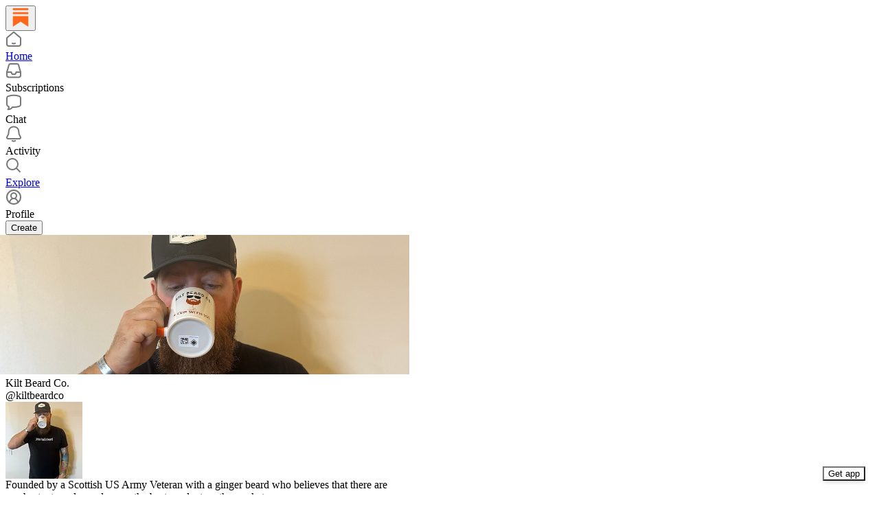

--- FILE ---
content_type: application/javascript
request_url: https://substackcdn.com/bundle/static/js/487.7c162a93.js
body_size: 11667
content:
"use strict";(self.webpackChunksubstack=self.webpackChunksubstack||[]).push([["487"],{30653:function(e,t,i){i.d(t,{M:()=>E});var n=i(79785),o=i(4006),r=i(32485),l=i.n(r),a=i(17402),s=i(8853),c=i(71900),d=i(9599),u=i(2538),p=i(84605),h=i(86500),_=i(68349),m=i(24078),v=i(89490),f=i(35369),b=i(16993),g=i(84843),y=i(81203),Y=i(46453),k=i(11510),C=i(39318),w=i(57324),A=i(82130);function S(){let e=(0,n._)(["Tell "," you appreciate their post"]);return S=function(){return e},e}function D(){let e=(0,n._)(["Join the discussion for ","'s post"]);return D=function(){return e},e}function T(){let e=(0,n._)(["Quickly share posts with your followers"]);return T=function(){return e},e}let P=[{angle:-25,rotation:5,scale:1,flip:!1},{angle:135,rotation:-5,scale:.66,flip:!0}];function E(e){let{isOpen:t,setOpen:i,author:n,pub:r,action:l,postId:s,postSlug:c}=e,d=(0,k.Iu)(),{iString:u,iTemplate:m}=(0,p.GO)(),{requireLogin:v}=(0,Y.eE)();if((0,a.useEffect)(()=>{t&&(0,h.u4)(h.qY.POST_UFI_APP_UPSELL_SHOWN,{action:l,author_id:null==n?void 0:n.id,post_id:s})},[t,l,n,s]),!n||!r)return null;let y=()=>{(0,h.u4)(h.qY.POST_UFI_APP_UPSELL_DISMISSED,{action:l,author_id:null==n?void 0:n.id,post_id:s}),i(!1)},A={like:u("Like this in the app"),comment:u("Comment in the app"),restack:u("Restack this in the app")},P={like:m(S(),n.name),comment:m(D(),n.name),restack:m(T())},E=A[l],F=P[l];return(0,o.FD)(b.aF,{isOpen:t,onClose:y,children:[(0,o.Y)(g.rQ,{icon:(0,o.Y)(I,{action:l,author:n,pub:r}),alignItems:"center",title:E,description:F,showClose:!0,onClose:y}),(0,o.Y)(b.q1,{}),(0,o.Y)(b.jl,{direction:"column",primaryButton:(0,o.Y)(f.$n,{priority:"primary",onClick:()=>{if((0,h.u4)(h.qY.POST_UFI_APP_UPSELL_GET_APP_CLICKED,{action:l,author_id:null==n?void 0:n.id,post_id:s,is_mobile:d}),d){let e=(0,C.XV8)(r.subdomain,c,{redirect:"app-store",source:w.VU.postUfiModal});(0,_.V2)(e,{newTab:!0}),i(!1)}},children:u(d?"Open Substack":"Get the app")}),secondaryButton:(0,o.Y)(f.$n,{priority:"secondary",onClick:()=>{(0,h.u4)(h.qY.POST_UFI_APP_UPSELL_SIGN_IN_CLICKED,{action:l,author_id:null==n?void 0:n.id,post_id:s}),i(!1),null==v||v()},children:u("Sign in")})})]})}function I(e){let{action:t,author:i,pub:n}=e,r=i.photo_url?(0,o.Y)(m.eu,{photoUrl:i.photo_url,size:88,className:A.A.avatar}):n.logo_url?(0,o.Y)(y.Nq,{pub:n,size:88,className:A.A.avatar}):(0,o.Y)(s.c,{src:"/img/substack-app-icon.png",width:88,height:88});return(0,o.FD)(v.az,{position:"relative",width:84,height:84,children:[r,P.map((e,i)=>(0,o.Y)(F,{config:e,action:t},i))]})}function F(e){let{config:t,action:i}=e,n=t.angle*Math.PI/180,r=46*Math.cos(n),l=46*Math.sin(n);return(0,o.Y)(v.az,{className:A.A.stickerContainer,style:{"--sticker-x":"".concat(r,"px"),"--sticker-y":"".concat(l,"px"),"--sticker-scale":t.scale,"--sticker-rotation":"".concat(t.rotation,"deg"),"--sticker-flip":t.flip?"-1":"1"},children:(0,o.Y)(x,{action:i})})}function x(e){let{action:t}=e;return"like"===t?(0,o.Y)(d.A,{size:32,className:l()(A.A.sticker,A.A.like)}):"comment"===t?(0,o.Y)(c.A,{size:32,className:l()(A.A.sticker,A.A.comment)}):"restack"===t?(0,o.Y)(u.A,{size:32,className:l()(A.A.sticker,A.A.restack)}):null}},4013:function(e,t,i){i.d(t,{A:()=>c});var n=i(69277),o=i(70408),r=i(4006),l=i(32641),a=i(97731);let s=e=>{var{name:t,children:i}=e,s=(0,l._)(e,["name","children"]);return(0,r.Y)(a.A,(0,o._)((0,n._)({},s),{name:t,svgParams:{viewBox:"0 0 24 24",height:24,width:24,stroke:"#1C110B"},children:i}))},c=e=>(0,r.FD)(s,(0,o._)((0,n._)({},e),{name:"ActivationUsersIcon",children:[(0,r.Y)("path",{d:"M17 21V19C17 16.7909 15.2091 15 13 15H5C2.79086 15 1 16.7909 1 19V21",strokeWidth:"1.3",strokeLinecap:"round","stroke-linejoin":"round"}),(0,r.Y)("path",{fillRule:"evenodd",clipRule:"evenodd",d:"M9 11C11.2091 11 13 9.20917 13 7.00003C13 4.79089 11.2091 3.00003 9 3.00003C6.79086 3.00003 5 4.79089 5 7.00003C5 9.20917 6.79086 11 9 11Z",strokeWidth:"1.3",strokeLinecap:"round","stroke-linejoin":"round"}),(0,r.Y)("path",{d:"M23 21V19C22.9986 17.1772 21.765 15.5858 20 15.13",strokeWidth:"1.3",strokeLinecap:"round","stroke-linejoin":"round"}),(0,r.Y)("path",{d:"M16 3.13004C17.7699 3.58321 19.0078 5.17803 19.0078 7.00504C19.0078 8.83204 17.7699 10.4269 16 10.88",strokeWidth:"1.3",strokeLinecap:"round","stroke-linejoin":"round"})]}))},46137:function(e,t,i){i.d(t,{A:()=>a});var n=i(69277),o=i(70408),r=i(4006),l=i(97731);let a=e=>(0,r.FD)(l.A,(0,o._)((0,n._)({},e),{name:"FoundingBadgeIcon",svgParams:{height:14,width:14,viewBox:"0 0 14 14"},children:[(0,r.Y)("circle",{cx:"3.93749",cy:"5.97916",r:"3.4375"}),(0,r.Y)("path",{d:"M8.39583 9.49273C8.39583 11.3912 6.85681 12.9302 4.95833 12.9302C3.05985 12.9302 1.52083 11.3912 1.52083 9.49273C1.52083 7.59425 3.05985 6.05523 4.95833 6.05523C6.85681 6.05523 8.39583 7.59425 8.39583 9.49273Z"}),(0,r.Y)("path",{d:"M12.4792 9.49273C12.4792 11.3912 10.9402 12.9302 9.04172 12.9302C7.14324 12.9302 5.60422 11.3912 5.60422 9.49273C5.60422 7.59425 7.14324 6.05523 9.04172 6.05523C10.9402 6.05523 12.4792 7.59425 12.4792 9.49273Z"}),(0,r.Y)("circle",{cx:"6.99999",cy:"3.9375",r:"3.4375"}),(0,r.Y)("circle",{cx:"10.0625",cy:"5.97916",r:"3.4375"})]}))},89839:function(e,t,i){i.d(t,{A:()=>s});var n=i(69277),o=i(70408),r=i(4006),l=i(57157),a=i(97731);let s=function(e){return(0,r.Y)(a.A,(0,o._)((0,n._)({},e),{name:"LucideBookmark",svgParams:{height:24,width:24,fill:"#000000",strokeWidth:0},children:(0,r.Y)(l.A,{height:24,stroke:e.stroke,fill:e.fill,strokeWidth:e.strokeWidth})}))}},14394:function(e,t,i){i.d(t,{A:()=>s});var n=i(69277),o=i(70408),r=i(4006),l=i(60927),a=i(97731);let s=e=>(0,r.Y)(a.A,(0,o._)((0,n._)({},e),{name:"LucideArrowLeftRight",svgParams:{height:24,width:24,fill:"#000000",strokeWidth:0},children:(0,r.Y)(l.A,{height:24,stroke:e.stroke,fill:e.fill,strokeWidth:e.strokeWidth})}))},26184:function(e,t,i){i.d(t,{A:()=>a});var n=i(69277),o=i(70408),r=i(4006),l=i(97731);let a=e=>(0,r.FD)(l.A,(0,o._)((0,n._)({},e),{name:"PinIconSmall",svgParams:{height:16,width:14},children:[(0,r.Y)("path",{d:"M7 1.00006L10 1.00006C10.5523 1.00006 11.0846 1.47946 10.8452 1.97714C10.6681 2.3451 10.2927 2.75194 9.5 3.17301L10 7.51891C10.7819 7.7681 11.949 8.31222 12.9204 9.21856C13.4827 9.74324 13.0402 10.561 12.2711 10.561H7"}),(0,r.Y)("path",{d:"M7 1.00006L4 1.00006C3.44772 1.00006 2.91538 1.47946 3.15482 1.97714C3.33185 2.3451 3.70727 2.75194 4.5 3.17301L4 7.51891C3.2181 7.7681 2.05103 8.31222 1.07961 9.21856C0.517263 9.74324 0.959808 10.561 1.72891 10.561H7"}),(0,r.Y)("path",{d:"M7 10.561L7 15","stroke-linecap":"round","stroke-linejoin":"round"})]}))},97683:function(e,t,i){i.d(t,{B:()=>ee,D:()=>J});var n=i(79785),o=i(4006),r=i(38376),l=i(49436),a=i(70010),s=i(12723),c=i(25005),d=i(27775),u=i(35404),p=i(14520),h=i(44435),_=i(3549),m=i(56195),v=i(12203),f=i(80827),b=i(61250),g=i(27786),y=i(3160),Y=i(93540),k=i(50180),C=i(33167),w=i(54718),A=i(17402),S=i(15734),D=i.n(S),T=i(37767),P=i(41935),E=i(69277),I=i(70408),F=i(68349),x=i(35369),O=i(76977),L=i(67211),R=i(84270),U=i(16993),B=i(36372);function M(e){var t,i;let{isOpen:n,onClose:r,post:l}=e,a=(0,B.d)(),[s,c]=(0,A.useState)(!1),d=null==(i=l.postTheme)||null==(t=i.variant_config)?void 0:t.fullWidthImage,u={hideOverlay:(null==d?void 0:d.hideOverlay)||!1,hideSectionLink:(null==d?void 0:d.hideSectionLink)||!1,textColor:(null==d?void 0:d.textColor)||"black"},[p,h]=(0,A.useState)(u),_=async()=>{c(!0);try{var e;let t=(0,I._)((0,E._)({},null==(e=l.postTheme)?void 0:e.variant_config),{fullWidthImage:p});await D().patch("/api/v1/post/".concat(l.id,"/theme")).send({variant_config:t}),location.reload()}catch(e){a.popToast(()=>(0,o.Y)(B.y,{text:(0,F.uX)(e)}))}finally{c(!1)}},m=()=>{h(u),r()};return(0,o.FD)(U.aF,{isOpen:n,onClose:m,children:[(0,o.Y)(U.rQ,{showClose:!0,title:"Full Width Image Options",onClose:m}),(0,o.Y)(U.cw,{children:(0,o.FD)(O.I1,{gap:12,children:[(0,o.Y)(R.z,{label:"Text Color",options:[{value:"black",label:"Black"},{value:"red",label:"Red"},{value:"white",label:"White"}],value:p.textColor,onChange:e=>h((0,I._)((0,E._)({},p),{textColor:e}))}),(0,o.Y)(L.Y,{label:"Hide overlay",value:p.hideOverlay,onChange:e=>h((0,I._)((0,E._)({},p),{hideOverlay:e}))}),(0,o.Y)(L.Y,{label:"Hide section link",value:p.hideSectionLink,onChange:e=>h((0,I._)((0,E._)({},p),{hideSectionLink:e}))})]})}),(0,o.Y)(U.jl,{primaryButton:(0,o.Y)(x.$n,{disabled:s,priority:"primary",onClick:_,children:"Save"}),secondaryButton:(0,o.Y)(x.$n,{disabled:s,priority:"secondary",onClick:m,children:"Cancel"})})]})}var N=i(84605),H=i(86500),W=i(94729),q=i(13022),z=i(28528),V=i(88774),G=i(52145),K=i(16291),j=i(4016),X=i(39318),$=i(49807),Q=i(82776);function Z(){let e=(0,n._)([""," top posts"]);return Z=function(){return e},e}function J(e){var t,i,n,w;let{pub:S,post:T,hideDropCapOption:E,hidePinning:I,hidePostHeaderOptions:x,user:O,emailSent:L,allowSendEmail:R,handleCrossPost:U,onToggleMenu:H,onSummaryOpen:J,trigger:ee,disabled:et}=e,ei=(0,A.useContext)(z.wZ),en=(0,B.d)(),{iString:eo,iTemplate:er}=(0,N.GO)(),[el,ea]=(0,A.useState)(!1),[es,ec]=(0,A.useState)(!1),[ed,eu]=(0,A.useState)(!1),[ep,eh]=(0,A.useState)(!1),[e_,em]=(0,A.useState)(!1),[ev,ef]=(0,A.useState)(null),[eb,eg]=(0,A.useState)(null),[ey,eY]=(0,A.useState)(null),[ek,eC]=(0,A.useState)(!1);(0,A.useEffect)(()=>{(async()=>{em(!!await (0,W.x6)("/api/v1/notification_settings/post/".concat(T.id,"/mute"),{method:"GET"}))})()},[T.id]);let ew=async e=>{let t;switch(e){case"1hour":t=1;break;case"8hours":t=8;break;case"24hours":t=24}let i=t?{expires_at:(0,K.A)().add(t,"hour").toISOString()}:{};await (0,W.x6)("/api/v1/notification_settings/post/".concat(T.id,"/mute"),{method:"POST",json:i}),em(!0),en.popToast(()=>(0,o.Y)(B.y,{text:eo("Paused notifications"),Icon:r.A}))},eA=async()=>{await (0,W.x6)("/api/v1/notification_settings/post/".concat(T.id,"/mute"),{method:"DELETE"}),em(!1),en.popToast(()=>(0,o.Y)(B.y,{text:eo("Unpaused notifications"),Icon:l.A}))},eS=async()=>{let e={everyone:"everyone",only_free:"free subscribers",only_paid:"paid subscribers",founding:"founding members"}[T.audience];if(confirm("Send this published post as an email to ".concat(e,"?")))try{await D().post("/api/v1/drafts/".concat(T.id,"/publish")).send({send:!0,only_send:!0}),location.reload()}catch(e){alert((0,F.uX)(e))}},eD=async()=>{try{await D().put("/api/v1/posts/".concat(T.id,"/clear_cache")),location.reload()}catch(e){alert((0,F.uX)(e))}},eT=async()=>{ea(!0);try{let e=await D().post("/api/v1/posts/".concat(T.id,"/duplicate"));(0,F.V2)((0,X.I_S)(S,e.body.id),{local_navigation:!1})}catch(e){alert((0,F.uX)(e)),ea(!1)}},eP=async e=>{eu(!0),await D().patch("/api/v1/post/".concat(T.id,"/theme")).send({post_preview_crop_gravity:e}),location.reload()},eE=async e=>{eh(!0),await D().patch("/api/v1/post/".concat(T.id,"/theme")).send({disable_drop_cap:e}),location.reload()},eI=async()=>{if(ev)return;ef(S.id);let e=T.pins.includes(S.id),t="/api/v1/publication/".concat(S.id,"/pin/").concat(T.id);try{e?(await D().del(t),T.pins=T.pins.filter(e=>e!==S.id)):(await D().post(t),S.multiple_pins||(T.pins=[]),T.pins.push(S.id)),["/","/beta","/publish"].includes(location.pathname)&&location.reload()}catch(e){alert((0,F.uX)(e))}finally{ef(null)}},eF=async()=>{if(eb)return;let e=T.section_id;if(!e)return;eg(e);let t="/api/v1/publication/".concat(S.id,"/section/").concat(e,"/pin/").concat(T.id);try{T.is_section_pinned?(await D().del(t),T.is_section_pinned=!1):(await D().post(t),T.is_section_pinned=!0),(["/","/beta","/publish"].includes(location.pathname)||location.pathname.startsWith("/s/"))&&location.reload()}catch(e){alert((0,F.uX)(e))}finally{eg(null)}},ex=async()=>{if(ey)return;eY(S.id);let e=T.top_exclusions.includes(S.id),t="/api/v1/publication/".concat(S.id,"/exclusion/").concat(T.id);try{e?(await D().del(t),T.top_exclusions=[]):(await D().post(t),T.top_exclusions=[S.id]),["/","/beta","/publish"].includes(location.pathname)&&location.reload()}catch(e){alert((0,F.uX)(e))}finally{eY(null)}},eO=(null==(t=T.postTheme)?void 0:t.post_preview_crop_gravity)||ei.cropGravity,eL=!(null==(i=T.postTheme)?void 0:i.disable_drop_cap),eR=null==(n=S.sections)?void 0:n.find(e=>e.id===T.section_id),eU="undefined"!=typeof window?window.location.pathname:"",eB=!!(0,q.Ay)("enable_post_summarization"),eM=(0,j.lu)({pub:S}),eN=T.is_section_pinned!==(eb===T.section_id),eH=T.pins.includes(S.id)!==(ev===S.id),eW=T.top_exclusions.includes(S.id)!==(ey===S.id),eq=eM&&!x&&(null==(w=T.postTheme)?void 0:w.header_variant)==="full-width-image";return(0,o.FD)(o.FK,{children:[(0,o.Y)(P.Cg,{isOpen:es,setIsOpen:ec}),(0,o.Y)(M,{isOpen:ek,onClose:()=>eC(!1),post:T}),(0,o.FD)(V.W1,{trigger:ee,onOpen:()=>{null==H||H({active:!0})},onClose:()=>{null==H||H({active:!1})},disabled:et,children:[(0,o.FD)(V.H9,{isFirst:!0,children:[(0,o.Y)(V.Dr,{leading:(0,o.Y)(a.A,{}),href:(0,$.PuM)(S,T.id,{referrer:eU}),native:!0,children:eo("View stats")}),(0,o.Y)(V.Dr,{leading:(0,o.Y)(s.A,{}),href:(0,$.U_V)(S,T.id,{referrer:eU}),native:!0,children:eo("Share assets")})]}),(0,o.FD)(V.H9,{children:[(0,o.Y)(V.Dr,{leading:(0,o.Y)(c.A,{}),href:(0,X.wu9)(S,T,{edit:!0}),children:eo("Edit")}),!L&&R&&T.is_published&&(0,o.Y)(V.Dr,{leading:(0,o.Y)(d.A,{}),onClick:eS,children:eo("Send as email")}),(0,o.Y)(V.Dr,{leading:(0,o.Y)(u.A,{}),disabled:el,onClick:eT,children:el?"Duplicating...":"Duplicate"}),U&&(0,o.Y)(V.Dr,{leading:(0,o.Y)(p.A,{}),onClick:U,children:eo("Cross post")}),eM&&(0,o.Y)(V.Dr,{disabled:ed,leading:(0,o.Y)(h.A,{}),onClick:()=>eP("auto"===eO?"center":"auto"),children:ed?"Updating...":"auto"===eO?"Disable smart cropping":"Enable smart cropping"}),eM&&!E&&(0,o.Y)(V.Dr,{disabled:ep,leading:(0,o.Y)(_.A,{}),onClick:()=>eE(eL),children:ep?"Updating...":eL?"Disable drop cap":"Enable drop cap"}),eq&&(0,o.Y)(V.Dr,{leading:(0,o.Y)(m.A,{}),onClick:()=>eC(!0),children:eo("Edit full width image options")}),eB&&J&&(0,o.Y)(V.Dr,{leading:(0,o.Y)(v.A,{}),onClick:J,children:eo("Reader guide")}),(0,q.Ay)("show_open_post_as_pdf_button")&&(0,o.Y)(V.Dr,{leading:(0,o.Y)(f.A,{}),onClick:()=>{ec(!0),(0,F.V2)((0,$.MGs)(S,T.id),{local_navigation:!1})},children:eo("Open as PDF")})]}),(0,o.FD)(V.H9,{children:[!I&&T.slug&&(0,o.FD)(o.FK,{children:[(0,Q.isPinnable)(S)&&T.section_id&&(T.section_name||(null==eR?void 0:eR.name))&&(0,o.FD)(V.Dr,{leading:eN?(0,o.Y)(b.A,{}):(0,o.Y)(g.A,{}),onClick:eF,children:[eN?"Unpin from":"Pin to"," ",T.section_name||(null==eR?void 0:eR.name)]}),(0,Q.isPinnable)(S)&&(0,o.Y)(V.Dr,{leading:eH?(0,o.Y)(b.A,{}):(0,o.Y)(g.A,{}),onClick:eI,children:eH?"Unpin from homepage":"Pin to homepage"})]}),T.slug&&"adhoc_email"!==T.type&&(0,o.Y)(V.Dr,{leading:eW?(0,o.Y)(y.A,{}):(0,o.Y)(Y.A,{}),onClick:ex,children:er(Z(),eW?"Include in":"Hide from")}),e_?(0,o.Y)(G.MI,{onClick:eA,customLabel:eo("Unpause notifications")}):(0,o.Y)(G.DE,{onMute:e=>ew(e),customLabel:eo("Pause notifications")})]}),(null==O?void 0:O.is_global_admin)&&(0,o.FD)(V.H9,{children:[(0,o.Y)(V.Dr,{priority:"secondary",onClick:eD,leading:(0,o.Y)(k.A,{}),children:eo("Clear from cache")}),(0,o.Y)(V.Dr,{priority:"secondary",href:"".concat((0,X.$_T)({subdomain:"admin"}),"/posts/").concat(T.id),leading:(0,o.Y)(C.A,{}),children:eo("Open in Underground")})]})]})]})}function ee(e){let{pub:t,post:i,iconHeight:n,hidePinning:r,user:l,emailSent:a,allowSendEmail:s,iconClassName:c}=e,d=(0,o.Y)(T.A,{onClick:()=>{(0,H.u4)(H.qY.EDIT_POST_DROPDOWN_MENU_OPENED)},children:(0,o.Y)(w.A,{stroke:"var(--color-fg-secondary)",size:n,className:c})});return(0,o.Y)(J,{trigger:d,pub:t,post:i,hidePinning:r,user:l,emailSent:a,allowSendEmail:s})}},50883:function(e,t,i){i.d(t,{T:()=>I});var n=i(69277),o=i(4006),r=i(17402),l=i(15734),a=i.n(l),s=i(84605),c=i(86500),d=i(69618),u=i(68349),p=i(35369),h=i(8149),_=i(48535),m=i(76977),v=i(67211),f=i(20500),b=i(76171),g=i(16993),y=i(81203),Y=i(94996),k=i(63136),C=i(11587),w=i(65842),A=i(36372),S=i(16291),D=i(98111),T=i(56262),P=i(39318);let E={everyone:"Everyone",only_paid:"Paid subscribers",founding:"Founding members"},I=e=>{let{pub:t,post:i,user:l,open:y,setOpen:D,placeholderText:I=""}=e,x=(0,S.A)().add(2,"minutes"),[O,L]=(0,r.useState)(null),[R,U]=(0,r.useState)(I),[B,M]=(0,r.useState)(!1),[N,H]=(0,r.useState)(!0),[W,q]=(0,r.useState)("PREAMBLE"),[z,V]=(0,r.useState)(null),[G,K]=(0,r.useState)(void 0),[j,X]=(0,r.useState)(!0),[$,Q]=(0,r.useState)(!0),[Z,J]=(0,r.useState)(!1),[ee,et]=(0,r.useState)((0,S.A)().add(1,"day").toDate()),[ei,en]=(0,r.useState)(""),{iString:eo}=(0,s.GO)(),er={everyone:"to everyone",founding:"to founding members",only_paid:"to paid subscribers"}[null!=G?G:"null"],el=j?"Send":"Publish",ea=Z&&ee?(0,S.A)(ee).max(x).fromNow():"",es=j?er:"",ec="".concat(el," cross-post ").concat(es," ").concat(ea),ed=null==O?void 0:O.find(e=>e.id===z),eu=(0,A.d)();(0,r.useEffect)(()=>{let e=async()=>{try{var e;let t=await a().get("/api/v1/restack/restackable-pubs"),i=(null==t||null==(e=t.body)?void 0:e.publications)||[];L(i),H(!1),i.length>0&&(V(i[0].id),K("everyone"))}catch(e){console.error("Failed to load user profile for restacking: ",e)}};y&&!O&&N&&e()},[y,l,N,H,O,L]),(0,r.useEffect)(()=>{y&&O&&0===O.length&&!N&&(0,u.V2)((0,P.f5H)())},[y,O,N]);let ep=(e,n)=>{D(!y,n),q("PREAMBLE"),en(null),H(!1),n&&(U(""),(0,c.u4)(c.qY.RESTACK_POST_SUBMITTED,{restacked_publication_id:t.id,restacked_post_id:i.id,restacking_user_id:l.id,restacking_publication_id:null==ed?void 0:ed.id,restacking_blurb:R}),eu.popToast(()=>(0,o.Y)(A.y,{text:Z?"This post is scheduled to cross-post ".concat(ea):"This post was cross-posted to your subscribers"}))),(0,c.u4)(c.qY.CROSS_POST_MODAL_CLOSED,{didRestack:n})},eh=async()=>{(0,c.u4)(c.qY.CROSS_POST_MODAL_SUBMIT_CLICKED),H(!0);try{if(Z){let e=(0,S.A)(ee).max(x).toDate();if(!ed)throw Error("no selectedPub");await a().post("/api/v1/restack/".concat(i.id,"/schedule")).send({audience:G,restackingPubId:ed.id,introText:R,sendEmail:j,publishToWeb:$,scheduledAt:e})}else{if(!ed)throw Error("no selectedPub");await a().post("/api/v1/restack/".concat(i.id)).send({audience:G,restackingPubId:ed.id,introText:R,sendEmail:j,publishToWeb:$})}(0,c.u4)(c.qY.CROSS_POST_MODAL_SUBMITTED),ep({},!0);return}catch(e){if((0,c.u4)(c.qY.CROSS_POST_MODAL_SUBMIT_FAILED,{error:(0,u.uX)(e,"Could not retrieve error message")}),console.error("Failed to restack post:",e),e instanceof TypeError)throw en("An unknown error ocurred. This post was not recommended."),H(!1),e;en((0,u.uX)(e,"This post could not be recommended.")),H(!1)}};return(0,o.FD)(g.aF,{isOpen:y,onClose:ep,children:[(0,o.Y)(g.rQ,{showClose:!0,onClose:ep,title:eo("Cross-post to your Substack"),showDivider:!0}),"PREAMBLE"===W?(0,o.FD)(o.FK,{children:[(0,o.Y)(g.cw,{children:(0,o.FD)(m.I1,{gap:20,children:[(0,o.Y)(F,{post:i,pub:t}),(0,o.Y)(C.T,(0,n._)({placeholder:eo("Say why this post is worth reading..."),onChange:e=>{B||(M(!0),(0,c.u4)(c.qY.CROSS_POST_MODAL_TYPING_STARTED)),U(e.target.value)},value:R,maxLength:800,rows:5},d.b)),ei&&(0,o.Y)(f.yn,{children:ei})]})}),(0,o.Y)(g.jl,{direction:"column",primaryButton:(0,o.Y)(p.$n,{priority:"primary",onClick:()=>{if((0,c.u4)(c.qY.CROSS_POST_MODAL_CONTINUE_CLICKED),!R){en("Please write something to your subscribers to continue"),(0,c.u4)(c.qY.CROSS_POST_MODAL_CONTINUE_FAILED);return}en(""),q("AUDIENCE_SELECTION"),(0,c.u4)(c.qY.CROSS_POST_MODAL_CONTINUED)},disabled:!R,loading:N,children:eo("Continue")})})]}):(0,o.FD)(o.FK,{children:[(0,o.Y)(g.cw,{children:(0,o.FD)(m.I1,{gap:20,children:[(0,o.FD)(w.A0,{children:[(0,o.Y)(b.JU,{children:eo("Post to")}),(0,o.Y)(Y.I,{value:null==ed?void 0:ed.id,onChange:e=>{let t=e.currentTarget.value;K("everyone"),V(Number(t))},children:null==O?void 0:O.map(e=>(0,o.Y)("option",{value:e.id,children:e.name}))})]}),(0,o.FD)(w.A0,{children:[(0,o.Y)(b.JU,{children:eo("Send to")}),(0,o.Y)(Y.I,{value:G,onChange:e=>K(e.target.value),children:((null==ed?void 0:ed.payments_state)==="enabled"?(0,T.getAudiencesForPublicListing)():["everyone"]).map(e=>(0,o.Y)("option",{value:e,children:E[e]}))})]}),(0,o.FD)(m.I1,{gap:12,children:[(0,o.Y)(b.JU,{children:eo("Delivery")}),(0,o.Y)(v.Y,{value:j,label:eo("Send cross-post via email"),onChange:e=>X(e)}),(0,o.Y)(v.Y,{value:$,label:eo("Publish cross-post to web"),onChange:e=>Q(e)}),(0,o.Y)(v.Y,{value:Z,label:eo("Schedule time to publish cross-post"),onChange:e=>J(e),contentBelow:(0,o.Y)(h.N,{open:Z,children:(0,o.Y)(m.I1,{paddingTop:8,children:(0,o.Y)(_.ZZ,{value:null!=ee?ee:new Date,max:(0,S.A)().add(92,"days").toDate(),onChange:e=>{et(new Date(e.currentTarget.value))}})})})})]}),ei&&(0,o.Y)(k.EY.B4,{color:"error",children:ei})]})}),(0,o.Y)(g.jl,{direction:"column",primaryButton:(0,o.Y)(p.$n,{priority:j||$?"primary":"secondary",onClick:eh,disabled:N||!j&&!$,children:ec})})]})]})},F=e=>{let{post:t,pub:i}=e;return(0,o.FD)(m.I1,{gap:12,border:"detail",radius:"md",shadow:"xs",bg:"secondary",padding:12,children:[(0,o.FD)(m.Ye,{alignItems:"center",gap:8,children:[(0,o.Y)(y.Nq,{pub:i,size:18}),(0,o.Y)(k.EY.Meta,{weight:"medium",children:i.name})]}),(0,o.FD)(m.I1,{gap:2,children:[(0,o.Y)(k.EY.B3,{weight:"semibold",clamp:2,children:t.title}),(0,o.Y)(k.EY.B4,{color:"secondary",clamp:2,children:t.truncated_body_text?(t.truncated_body_text||"").replace(D.T.PUBLICATION_NAME,i.name):t.subtitle||""})]})]})}},57753:function(e,t,i){i.d(t,{Ip:()=>o,Q3:()=>n});let n={black:{hex:"#161613",invertTextColors:!0},brightOrange:{hex:"#f74701",invertTextColors:!1},brightBlue:{hex:"#0366F3",invertTextColors:!0},darkGreen:{hex:"#3A564B",invertTextColors:!0},darkOrange:{hex:"#d37735",invertTextColors:!1},lightGray:{hex:"#bebdb8",invertTextColors:!1},mediumBlue:{hex:"#005591",invertTextColors:!0},mediumGreen:{hex:"#2db750",invertTextColors:!0},mediumOrange:{hex:"#f69227",invertTextColors:!1},mediumPurple:{hex:"#5358C8",invertTextColors:!0},mediumRed:{hex:"#f2312c",invertTextColors:!0},mediumYellow:{hex:"#F3C82E",invertTextColors:!1},offWhite:{hex:"#f6f4ef",invertTextColors:!1}},o=["cbs_news","cbsnews","paramount"]},28528:function(e,t,i){i.d(t,{wZ:()=>n}),i(4006),i(69843);let n=(0,i(17402).createContext)({authorPagesEnabled:!1,cropGravity:"center",disableInteractive:!1,hideUfi:!1,highlightByline:!1,linkToComments:!1,pub:null,modifiedPosts:{},showPinForPostIds:new Set,user:null,onChangePost:()=>void 0,onUnpinPost:()=>void 0})},25758:function(e,t,i){i.d(t,{r:()=>g});var n=i(4006),o=i(70511),r=i(78834),l=i(17402),a=i(84605),s=i(89490),c=i(35369),d=i(76977),u=i(16993),p=i(57820),h=i(75303),_=i(21356),m=i(92563),v=i(83447);let f=[{value:"card",label:"Card"},{value:"poster",label:"Poster"},{value:"split",label:"Split"},{value:"overlay",label:"Overlay"},{value:"title",label:"Title"},{value:"app",label:"App"},{value:"solid",label:"Solid"}],b={card:["composed","sticker","background"],poster:["composed","sticker","background"],split:["composed"],overlay:["composed"],title:["composed","sticker","background"],app:["composed"],solid:["composed"]};function g(e){var t;let{isOpen:i,onClose:h,post:g}=e,{iString:Y}=(0,a.GO)(),[w,A]=(0,l.useState)("card"),[S,D]=(0,l.useState)("composed"),[T,P]=(0,l.useState)("stories"),[E,I]=(0,l.useState)("light"),[F,x]=(0,l.useState)(!1);(0,l.useEffect)(()=>{x(!1)},[w,S,T]),(0,l.useEffect)(()=>{b[w].includes(S)||D("composed")},[w,S]);let{width:O,height:L}=(0,m.S8)(T),R="/api/v1/press_kit/asset/".concat(g.id,"/").concat(w,"/").concat(S,"?aspectRatio=").concat(T,"&mode=").concat(E,"&contentType=text/html"),U="/api/v1/press_kit/asset/".concat(g.id,"/").concat(w,"/").concat(S,"?aspectRatio=").concat(T,"&mode=").concat(E,"&contentType=image/png"),B="".concat(null==(t=g.title)?void 0:t.replace(/[^a-z0-9]/gi,"_").toLowerCase(),"_").concat(w,"_").concat(S,"_").concat(E,".png"),M="composed"===S?k:C,N=[{value:"stories",label:(0,n.Y)(_.s,{children:(0,n.Y)(o.A,{size:20})})},{value:"grid",label:(0,n.Y)(_.s,{children:(0,n.Y)(r.A,{size:20})})}],H=[{value:"light",label:(0,n.Y)(y,{backgroundColor:"var(--color-light-bg-primary)"})},{value:"dark",label:(0,n.Y)(y,{backgroundColor:"var(--color-dark-bg-primary)"})},{value:"accent",label:(0,n.Y)(y,{backgroundColor:"var(--color-accent)"})}];return(0,n.FD)(u.aF,{isOpen:i,onClose:h,width:500,children:[(0,n.Y)(u.rQ,{title:Y("Social assets"),showClose:!0,onClose:h,showDivider:!0}),(0,n.Y)(u.cw,{children:(0,n.FD)(d.VP,{gap:20,children:[(0,n.FD)(d.fI,{justifyContent:"center",gap:12,children:[(0,n.Y)(_.T,{tabs:N,value:T,onChange:P}),"solid"===w&&(0,n.Y)(_.T,{tabs:H,value:E,onChange:I})]}),(0,n.Y)(d.ov,{children:(0,n.FD)(M,{style:{width:O,height:L},children:[!F&&(0,n.Y)(d.ov,{className:v.A.spinner,children:(0,n.Y)(p.y$,{})}),(0,n.Y)(s.az,{as:"iframe",src:R,onLoad:()=>{x(!0)},style:{width:O,height:L},border:"unset"})]})}),(0,n.Y)(d.ov,{children:(0,n.Y)(_.T,{tabs:f,value:w,onChange:A})})]})}),(0,n.Y)(u.jl,{direction:"column",primaryButton:(0,n.Y)(c.vx,{priority:"primary",href:U,download:B,children:Y("Download")})})]})}function y(e){let{backgroundColor:t}=e;return(0,n.Y)(Y,{children:(0,n.Y)(s.az,{height:20,width:20,style:{backgroundColor:t}})})}let Y=(0,h.I4)({height:20,width:20,radius:"xs",overflow:"hidden",border:"detail"}),k=(0,h.I4)({position:"relative",overflow:"hidden",radius:"md",outline:"detail",bg:"secondary"}),C=(0,h.I4)({position:"relative",overflow:"hidden",radius:"md",outline:"detail",className:v.A.transparent})},28916:function(e,t,i){i.d(t,{I:()=>A,w:()=>S});var n=i(69277),o=i(4006),r=i(15977),l=i(50180),a=i(17402),s=i(71941),c=i(84605),d=i(46271),u=i(12501),p=i(68349),h=i(35369),_=i(76977),m=i(88774),v=i(16993),f=i(63136),b=i(36372),g=i(5180),y=i(2481),Y=i(90554),k=i(70189),C=i(18947),w=i(49807);function A(e){var t,i;let{pub:h,post:_,comment:v,feedItem:f,onRestack:A,tabId:D,surface:T,renderWithoutUser:P=!1}=e,E=(0,d.Jd)(),I=(0,b.d)(),F=(!!E||P)&&!(null==h?void 0:h.hide_post_restacks)&&!(null==h?void 0:h.invite_only),x=!!(null==(t=v||_)?void 0:t.restacked),O=(null==(i=v||_)?void 0:i.restacks)||0,L=(0,g.wA)(),R=(0,y.NP)(),[U,B]=(0,a.useState)(!1),M=(0,u.st)({pathname:"/api/v1/restack/feed"}),{iString:N}=(0,c.GO)(),{nuxModal:H,showRestackNux:W}=S(v&&!v.post_id?"note":v?"comment":"post"),q=async()=>{var e,t;if(!E)return void B(!0);null==A||A(!0);let i=await M.refetch({method:"POST",json:{postId:v?null:null==_?void 0:_.id,commentId:(null==v?void 0:v.id)||null,mediaClipId:(null==f?void 0:f.type)==="post"?null==(e=f.mediaClip)?void 0:e.id:void 0,tabId:D,surface:T}});if(i instanceof Error){null==A||A(!1),alert((0,p.uX)(i));return}if(I.popToast(()=>(0,o.Y)(b.y,{text:i.comment?N("Note restacked"):N("Post restacked"),Icon:r.A,cta:N("View now"),href:(0,k.oT)()})),i.comment)L({type:"comment_restack",payload:{commentId:i.comment.id,isRestacked:!0}});else{L({type:"post_restack",payload:{postId:i.post.id,isRestacked:!0}});let e=(null==f?void 0:f.type)==="post"?null==(t=f.mediaClip)?void 0:t.id:void 0;e&&L({type:"post_restack",payload:{postId:i.post.id,mediaClipId:e,isRestacked:!0}})}W()},z=async()=>{var e,t;null==A||A(!1);let i=await M.refetch({method:"DELETE",json:{postId:v?null:null==_?void 0:_.id,commentId:(null==v?void 0:v.id)||null,mediaClipId:(null==f?void 0:f.type)==="post"?null==(e=f.mediaClip)?void 0:e.id:void 0,tabId:D}});if(i instanceof Error){null==A||A(!0),alert((0,p.uX)(i));return}if(I.popToast(()=>(0,o.Y)(b.y,{text:N("Restack undone"),Icon:l.A})),v)L({type:"comment_restack",payload:{commentId:v.id,isRestacked:!1}});else if(_){L({type:"post_restack",payload:{postId:_.id,isRestacked:!1}});let e=(null==f?void 0:f.type)==="post"?null==(t=f.mediaClip)?void 0:t.id:void 0;e&&L({type:"post_restack",payload:{postId:_.id,mediaClipId:e,isRestacked:!1}})}},V=async()=>{if(!E)return void B(!0);try{var e;await R.open((0,n._)({feedItem:f,restackUrl:v?(0,C.XB)(_,v,h):(0,w.wu9)(h,_),tabId:D,surface:T},(null==f?void 0:f.type)==="post"&&{mediaClipId:null==(e=f.mediaClip)?void 0:e.id})),W()}catch(e){}};return(0,Y.y)({name:"restack-comment",action:()=>{F&&V()}}),{canRestack:F,isRestacked:x,restacks:O,nuxModal:H,loggedOutRestackAttempt:U,menuItems:[x?(0,o.Y)(m.Dr,{leading:(0,o.Y)(l.A,{}),onClick:z,children:N("Undo restack")}):(0,o.Y)(m.Dr,{leading:(0,o.Y)(r.A,{}),onClick:q,children:N("Restack")}),(0,o.Y)(m.Dr,{leading:(0,o.Y)(s.A,{}),onClick:V,children:N("Restack with a note")})]}}function S(e){let t=function(e){let{entityType:t}=e,[i,n]=(0,a.useState)(!1),r=()=>{n(!1)};return{open:()=>{n(!0)},element:(0,o.Y)(v.aF,{isOpen:i,onClose:r,children:(0,o.Y)(D,{onClose:r,entityType:t})})}}({entityType:e}),i=(0,u.st)({pathname:"/api/v1/feed/has-restacked",auto:!1,cacheTtl:1/0}),n=async()=>{var e;let n=null!=(e=i.result)?e:await i.refetch();n instanceof Error||(null==n?void 0:n.hasRestacked)!==!1||(t.open(),i.setResult({hasRestacked:!0}))};return{nuxModal:t.element,showRestackNux:n}}function D(e){let{onClose:t,entityType:i}=e,{iString:n}=(0,c.GO)();return(0,o.FD)(_.I1,{paddingX:16,children:[(0,o.Y)(_.pT,{justifyContent:"center",paddingTop:32,paddingBottom:24,children:(0,o.Y)(r.A,{size:40,stroke:"var(--color-fg-primary)"})}),(0,o.FD)(_.I1,{gap:12,children:[(0,o.FD)(f.EY.H3,{align:"center",children:["comment"===i&&n("You restacked a comment"),"note"===i&&n("You restacked a note"),"post"===i&&n("You restacked a post")]}),(0,o.FD)(f.EY.B3,{color:"secondary",align:"center",children:["comment"===i&&n("Restack comments that inspire you to share them with more people."),"note"===i&&n("Restack notes that inspire you to share them with more people."),"post"===i&&n("Restack posts that inspire you to share them with more people.")," ",n("Subscribers can see your restacks in the Notes tab and on your profile.")]})]}),(0,o.FD)(_.I1,{paddingBottom:16,paddingTop:20,gap:8,children:[(0,o.Y)(h.$n,{priority:"primary",href:(0,k.oT)(),children:n("View now")}),(0,o.Y)(h.$n,{priority:"secondary-outline",onClick:t,children:n("OK")})]})]})}},61554:function(e,t,i){i.d(t,{U:()=>_});var n=i(69277),o=i(70408),r=i(4006),l=i(56778),a=i(86500),s=i(60322),c=i(76977),d=i(63136),u=i(18189),p=i(80856),h=i(84479);let _=e=>{let{includeCheckbox:t=!0,onCheckboxChange:i=()=>{},checked:_=!1,addSubscribePreamble:m=!1,addSignupPreamble:v=!1,fontWeight:f="regular",size:b="regular",color:g="primary",textAlign:y="left",style:Y,pub:k}=e,C=null==k?void 0:k.has_custom_tos,w=null==k?void 0:k.has_custom_privacy,A=null;return C&&w?A=(0,r.FD)(r.FK,{children:["the publisher's"," ",(0,r.Y)(d.EY,{as:"a",href:(0,p.Ru)({pub:k}),target:"_blank",style:{textDecoration:"underline"},children:"Terms of Service"})," ","and"," ",(0,r.Y)(d.EY,{as:"a",href:(0,p._)({pub:k}),target:"_blank",style:{textDecoration:"underline"},children:"Privacy Policy"}),","," "]}):C?A=(0,r.FD)(r.FK,{children:["the publisher's"," ",(0,r.Y)(d.EY,{as:"a",href:(0,p.Ru)({pub:k}),target:"_blank",style:{textDecoration:"underline"},children:"Terms of Service"}),","," "]}):w&&(A=(0,r.FD)(r.FK,{children:["the publisher's"," ",(0,r.Y)(d.EY,{as:"a",href:(0,p._)({pub:k}),target:"_blank",style:{textDecoration:"underline"},children:"Privacy Policy"}),","," "]})),(0,r.FD)(r.FK,{children:[(0,r.Y)(l.A,{onVisible:()=>{(0,a.u4)(u.q.TERMS_OF_SERVICE_SEEN,{withCheckbox:t,initialCheckboxValue:_})}}),(0,r.FD)(c.Ye,{as:"label",alignItems:"center",justifyContent:"center",gap:12,style:Y,className:h.A.tosCheckbox,children:[t&&(0,r.Y)(s.S,{checked:_,onChange:e=>{(0,a.u4)(u.q.TERMS_OF_SERVICE_CHECKBOX_CLICKED,{checkboxValue:e}),i(e)},size:"sm"}),(0,r.FD)(d.EY.B4,(0,o._)((0,n._)({color:g,textAlign:y,fontWeight:f},"small"===b?{size:11,lineHeight:16}:{}),{children:[m?"By subscribing, ":v?"By creating an account, ":"","I agree to"," ",A,"Substack's"," ",(0,r.Y)(d.EY,{as:"a",href:(0,p.lk)(),target:"_blank",style:{textDecoration:"underline"},children:"Terms of Use"}),", and acknowledge its"," ",(0,r.Y)(d.EY,{as:"a",href:(0,p.iQ)(),target:"_blank",style:{textDecoration:"underline"},children:"Information Collection Notice"})," ","and"," ",(0,r.Y)(d.EY,{as:"a",href:(0,p.gB)(),target:"_blank",style:{textDecoration:"underline"},children:"Privacy Policy"}),"."]}))]})]})}},56262:function(e,t,i){i.r(t),i.d(t,{getAllAudiences:()=>u,getAudiencesForPublicListing:()=>p,getCommentAuthor:()=>D,getCoverImageUrl:()=>T,getDurationForPostPreview:()=>E,getFoundingAudiences:()=>_,getFreePodcastUrl:()=>P,getPaidAudiences:()=>h,getPostAuthor:()=>S,getPreamble:()=>I,isFoundingAudience:()=>v,isPaidAudience:()=>m,isSubscriptionLevel:()=>f,previewSubHasFullAccessToPost:()=>A,pubRoleHasFullAccessToPost:()=>C,pubRolesHaveFullAccessToPost:()=>w,subHasFullAccessToPost:()=>Y,userHasCommentAccess:()=>k,userHasFullAccessToPost:()=>y});var n=i(69277),o=i(32641),r=i(82776);let l=["founding","only_paid","everyone","only_free"],a=["founding","only_paid","everyone"],s=["founding","only_paid"],c=["founding"],d=["free","paid","founding"];function u(){return[...l]}function p(){return[...a]}function h(){return[...s]}function _(){return[...c]}function m(e){return h().includes(e)}function v(e){return _().includes(e)}function f(e){return d.map(String).includes(e)}function b(e,t){if(!t||(null==e?void 0:e.subscription_publication_id)===t){if((null==e?void 0:e.is_founding)||(null==e?void 0:e.is_contributor))return"founding";if(null==e?void 0:e.is_subscribed)return"paid"}return"free"}function g(e){switch(e){case"founding":return["founding"];case"only_paid":return["paid","founding"];case"only_free":return["free"];case"everyone":return["free","paid","founding"];default:throw Error("Unknown audience: ".concat(e))}}function y(e,t){if(!t)return!1;if(!t.audience)throw Error("Post has no audience");if(e&&e.is_contributor&&e.subscription_publication_id===t.publication_id)return!0;let i=b(e,t.publication_id);return g(t.audience).includes(i)}function Y(e,t){if(!t)return!1;if(!t.audience)throw Error("Post has no audience");let i=function(e,t){if(!t||(null==e?void 0:e.publication_id)===t){if((null==e?void 0:e.membership_state)==="subscribed"&&(null==e?void 0:e.is_founding))return"founding";if((null==e?void 0:e.membership_state)==="subscribed")return"paid"}return"free"}(e,t.publication_id);return g(t.audience).includes(i)}function k(e,t){if(!t)return!1;if(e&&e.is_contributor&&e.subscription_publication_id===t.publication_id)return!0;let i=b(e,t.publication_id);return"everyone"===t.write_comment_permissions?!!e:"only_paid"===t.write_comment_permissions&&("founding"===i||"paid"===i)}function C(e,t){if(!t)return!1;if(!t.audience)throw Error("Post has no audience");let i=(0,r.isAtLeastContributorRole)(null==e?void 0:e.role)||(null==e?void 0:e.membership_state)==="subscribed"&&(null==e?void 0:e.is_founding)?"founding":(null==e?void 0:e.membership_state)==="subscribed"?"paid":"free";return g(t.audience).includes(i)}function w(e,t){return!!(t&&C(null==e?void 0:e[t.publication_id],t))}function A(e,t,i){let{audienceOverride:n}=i;if(!t)return!1;if(!t.audience&&!n)throw Error("Post has no audience");return g(null!=n?n:t.audience).includes(e)}function S(e,t){var i;let l=null==t||null==(i=t.publishedBylines)?void 0:i[0];if(l)return l;let a=e.contributors.find(e=>e.owner);if(a){let{user_id:e}=a,t=(0,o._)(a,["user_id"]);return(0,n._)({id:e},t)}let s=e.contributors.find(e=>(0,r.isAtLeastContributorRole)(e.role));if(s){let{user_id:e}=s,t=(0,o._)(s,["user_id"]);return(0,n._)({id:e},t)}return{id:e.author_id,name:e.author_name,photo_url:e.author_photo_url,bio:e.author_bio}}function D(e){var t,i,n,o,r,l,a,s,c,d,u,p,h,_,m,v,f,b;return{id:null!=(c=null!=(s=null==(t=e.user)?void 0:t.id)?s:e.user_id)?c:-1,name:null!=(u=null!=(d=null==(i=e.user)?void 0:i.name)?d:e.name)?u:"",handle:null!=(p=null==(n=e.user)?void 0:n.handle)?p:e.handle,photo_url:null!=(h=null==(o=e.user)?void 0:o.photo_url)?h:e.photo_url,bestseller_tier:null!=(m=null!=(_=null==(r=e.user)?void 0:r.bestseller_tier)?_:e.user_bestseller_tier)?m:null,status:null!=(f=null!=(v=null==(l=e.user)?void 0:l.status)?v:e.userStatus)?f:null,primary_publication:null!=(b=null==(a=e.user)?void 0:a.primary_publication)?b:e.user_primary_publication}}function T(e){return!e.cover_image||/12634ced-0eb6-4238-a94a-70ab242c5ad8/.test(e.cover_image)||/fa15c776-f514-42fe-8ee0-4c94148a0a8a/.test(e.cover_image)||/8826edac-0d50-4ba0-b861-f3ed9336878b/.test(e.cover_image)||/49be2356-6491-4a6f-84a5-15e99d23b6d1/.test(e.cover_image)?null:e.cover_image}function P(e){var t,i;let{post:n}=e;return null!=(i=null==(t=n.podcastFields)?void 0:t.free_podcast_url)?i:null}function E(e){var t,i,n,o,r,l,a,s;let{post:c}=e;return null!=(s=null!=(a=null!=(l=null!=(r=null==(t=c.videoUpload)?void 0:t.duration)?r:null==(n=c.podcastUpload)||null==(i=n.full_podcast_info)?void 0:i.duration)?l:null==(o=c.podcastUpload)?void 0:o.duration)?a:c.podcast_duration)?s:0}function I(e,t,i){let{is_freemail:n,is_free_preview:o,sectionEmailRenderElements:l}=i,a=(e,i)=>{var n,o;let r=!("section"in t&&(null==(n=t.section)?void 0:n.ignore_publication_email_settings));return null!=(o=null==l?void 0:l[i])?o:r?null==e?void 0:e[i]:null};return o?a(e.email_render_elements,"free_preview_preamble"):(0,r.isPaidPub)(e)?"everyone"===t.audience?a(e,n?"public_post_free_signup_preamble":"public_post_subscriber_preamble"):m(t.audience)?a(e,"subscriber_post_subscriber_preamble"):void 0:a(e.email_render_elements,"email_preamble_for_free_writer")}},19601:function(e,t,i){i.d(t,{A:()=>o});var n=i(56262);let o=(e,t,i,o,r)=>!(!r&&!(null==e?void 0:e.has_publication)||o.invite_only||(0,n.isPaidAudience)(i.audience))&&!!t.enable_restacking}}]);